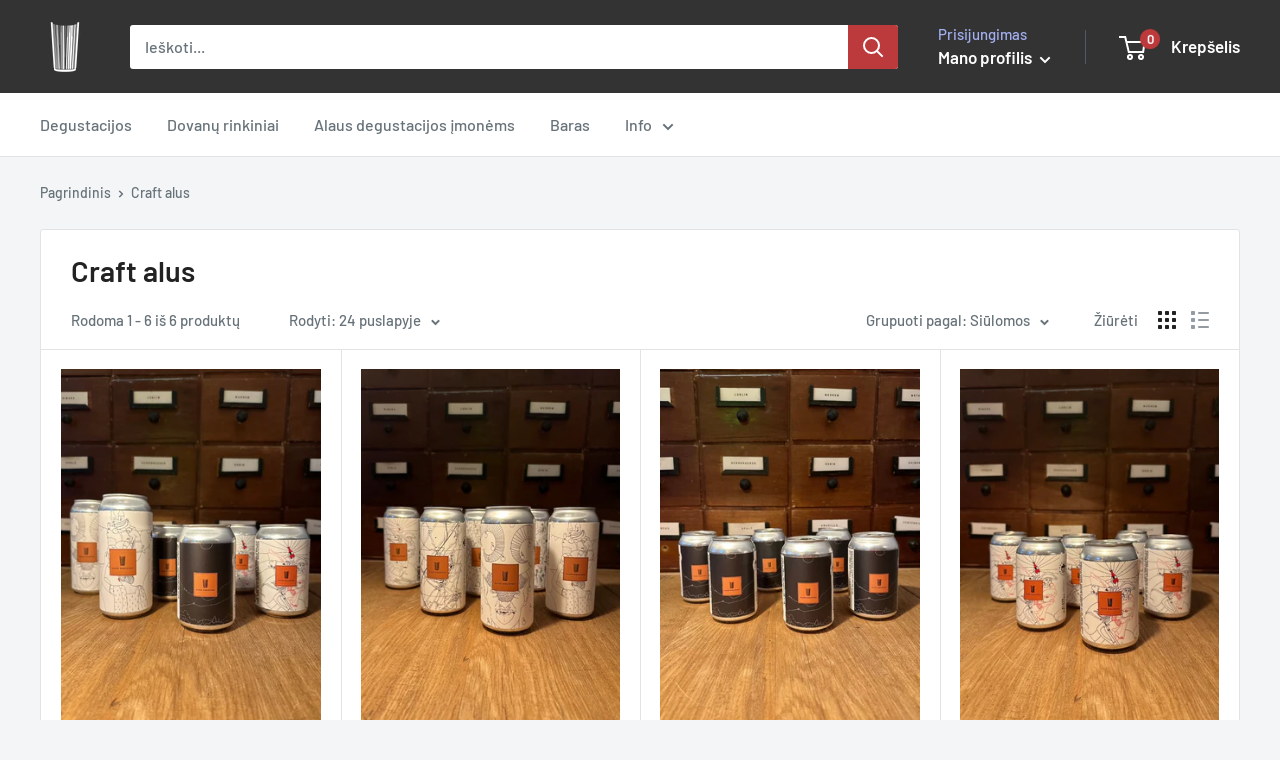

--- FILE ---
content_type: text/javascript
request_url: https://www.alausbiblioteka.lt/cdn/shop/t/4/assets/custom.js?v=90373254691674712701590050739
body_size: -724
content:
//# sourceMappingURL=/cdn/shop/t/4/assets/custom.js.map?v=90373254691674712701590050739
